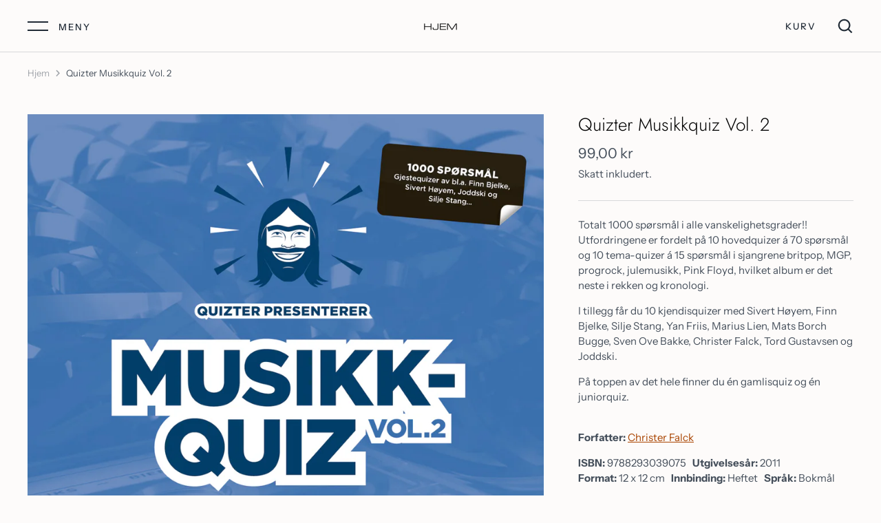

--- FILE ---
content_type: text/html; charset=utf-8
request_url: https://falckforlag.no/products/quizter-musikkquiz-vol-4
body_size: 18752
content:
<!doctype html>
<html class="no-js" lang="nb">
<head>
  <!-- Alchemy 3.1.7 -->
  <meta charset="utf-8" />

  <!--[if IE]><meta http-equiv='X-UA-Compatible' content='IE=edge,chrome=1' /><![endif]-->

  <title>
    Quizter Musikkquiz Vol. 2 &ndash; Falck Forlag AS
  </title>

  
  <meta name="description" content="Totalt 1000 spørsmål i alle vanskelighetsgrader!! Utfordringene er fordelt på 10 hovedquizer á 70 spørsmål og 10 tema-quizer á 15 spørsmål i sjangrene britpop, MGP, progrock, julemusikk, Pink Floyd, hvilket album er det neste i rekken og kronologi. I tillegg får du 10 kjendisquizer med Sivert Høyem, Finn Bjelke, Silje " />
  

  <link rel="canonical" href="https://falckforlag.no/products/quizter-musikkquiz-vol-4" />

  <meta name="viewport" content="width=device-width, initial-scale=1" />
  <meta name="theme-color" content="#ffffff">

  

  


<meta property="og:site_name" content="Falck Forlag AS">
<meta property="og:url" content="https://falckforlag.no/products/quizter-musikkquiz-vol-4">
<meta property="og:title" content="Quizter Musikkquiz Vol. 2">
<meta property="og:type" content="product">
<meta property="og:description" content="Totalt 1000 spørsmål i alle vanskelighetsgrader!! Utfordringene er fordelt på 10 hovedquizer á 70 spørsmål og 10 tema-quizer á 15 spørsmål i sjangrene britpop, MGP, progrock, julemusikk, Pink Floyd, hvilket album er det neste i rekken og kronologi. I tillegg får du 10 kjendisquizer med Sivert Høyem, Finn Bjelke, Silje ">

  <meta property="og:price:amount" content="99,00">
  <meta property="og:price:currency" content="NOK">

<meta property="og:image" content="http://falckforlag.no/cdn/shop/products/Musikkvol.2_ba2beee7-ff86-4548-8452-c87a679fb919_1200x1200.jpg?v=1607620785">
      <meta property="og:image:width" content="1400">
      <meta property="og:image:height" content="1400">
    
<meta property="og:image:secure_url" content="https://falckforlag.no/cdn/shop/products/Musikkvol.2_ba2beee7-ff86-4548-8452-c87a679fb919_1200x1200.jpg?v=1607620785">


<meta name="twitter:card" content="summary_large_image">
<meta name="twitter:title" content="Quizter Musikkquiz Vol. 2">
<meta name="twitter:description" content="Totalt 1000 spørsmål i alle vanskelighetsgrader!! Utfordringene er fordelt på 10 hovedquizer á 70 spørsmål og 10 tema-quizer á 15 spørsmål i sjangrene britpop, MGP, progrock, julemusikk, Pink Floyd, hvilket album er det neste i rekken og kronologi. I tillegg får du 10 kjendisquizer med Sivert Høyem, Finn Bjelke, Silje ">

  <link href="//falckforlag.no/cdn/shop/t/9/assets/styles.css?v=84844970113936728821759260518" rel="stylesheet" type="text/css" media="all" />

  <script>window.performance && window.performance.mark && window.performance.mark('shopify.content_for_header.start');</script><meta id="shopify-digital-wallet" name="shopify-digital-wallet" content="/51556810951/digital_wallets/dialog">
<meta name="shopify-checkout-api-token" content="5cb6358a6d24d0eae4052c9ca87e6470">
<meta id="in-context-paypal-metadata" data-shop-id="51556810951" data-venmo-supported="false" data-environment="production" data-locale="en_US" data-paypal-v4="true" data-currency="NOK">
<link rel="alternate" hreflang="x-default" href="https://falckforlag.no/products/quizter-musikkquiz-vol-4">
<link rel="alternate" hreflang="nb" href="https://falckforlag.no/products/quizter-musikkquiz-vol-4">
<link rel="alternate" hreflang="no" href="https://falckforlag.no/no/products/quizter-musikkquiz-vol-4">
<link rel="alternate" type="application/json+oembed" href="https://falckforlag.no/products/quizter-musikkquiz-vol-4.oembed">
<script async="async" src="/checkouts/internal/preloads.js?locale=nb-NO"></script>
<script id="shopify-features" type="application/json">{"accessToken":"5cb6358a6d24d0eae4052c9ca87e6470","betas":["rich-media-storefront-analytics"],"domain":"falckforlag.no","predictiveSearch":true,"shopId":51556810951,"locale":"nb"}</script>
<script>var Shopify = Shopify || {};
Shopify.shop = "falck-forlag.myshopify.com";
Shopify.locale = "nb";
Shopify.currency = {"active":"NOK","rate":"1.0"};
Shopify.country = "NO";
Shopify.theme = {"name":"Mons Custom","id":116248379591,"schema_name":"Alchemy","schema_version":"3.1.7","theme_store_id":657,"role":"main"};
Shopify.theme.handle = "null";
Shopify.theme.style = {"id":null,"handle":null};
Shopify.cdnHost = "falckforlag.no/cdn";
Shopify.routes = Shopify.routes || {};
Shopify.routes.root = "/";</script>
<script type="module">!function(o){(o.Shopify=o.Shopify||{}).modules=!0}(window);</script>
<script>!function(o){function n(){var o=[];function n(){o.push(Array.prototype.slice.apply(arguments))}return n.q=o,n}var t=o.Shopify=o.Shopify||{};t.loadFeatures=n(),t.autoloadFeatures=n()}(window);</script>
<script id="shop-js-analytics" type="application/json">{"pageType":"product"}</script>
<script defer="defer" async type="module" src="//falckforlag.no/cdn/shopifycloud/shop-js/modules/v2/client.init-shop-cart-sync_Cq55waMD.nb.esm.js"></script>
<script defer="defer" async type="module" src="//falckforlag.no/cdn/shopifycloud/shop-js/modules/v2/chunk.common_DIOnffBL.esm.js"></script>
<script defer="defer" async type="module" src="//falckforlag.no/cdn/shopifycloud/shop-js/modules/v2/chunk.modal_DOnzx6pZ.esm.js"></script>
<script type="module">
  await import("//falckforlag.no/cdn/shopifycloud/shop-js/modules/v2/client.init-shop-cart-sync_Cq55waMD.nb.esm.js");
await import("//falckforlag.no/cdn/shopifycloud/shop-js/modules/v2/chunk.common_DIOnffBL.esm.js");
await import("//falckforlag.no/cdn/shopifycloud/shop-js/modules/v2/chunk.modal_DOnzx6pZ.esm.js");

  window.Shopify.SignInWithShop?.initShopCartSync?.({"fedCMEnabled":true,"windoidEnabled":true});

</script>
<script id="__st">var __st={"a":51556810951,"offset":3600,"reqid":"b8cf79bb-6216-412c-97a7-ac04e8da0dd1-1769096594","pageurl":"falckforlag.no\/products\/quizter-musikkquiz-vol-4","u":"fb5b874313a3","p":"product","rtyp":"product","rid":6113148895431};</script>
<script>window.ShopifyPaypalV4VisibilityTracking = true;</script>
<script id="captcha-bootstrap">!function(){'use strict';const t='contact',e='account',n='new_comment',o=[[t,t],['blogs',n],['comments',n],[t,'customer']],c=[[e,'customer_login'],[e,'guest_login'],[e,'recover_customer_password'],[e,'create_customer']],r=t=>t.map((([t,e])=>`form[action*='/${t}']:not([data-nocaptcha='true']) input[name='form_type'][value='${e}']`)).join(','),a=t=>()=>t?[...document.querySelectorAll(t)].map((t=>t.form)):[];function s(){const t=[...o],e=r(t);return a(e)}const i='password',u='form_key',d=['recaptcha-v3-token','g-recaptcha-response','h-captcha-response',i],f=()=>{try{return window.sessionStorage}catch{return}},m='__shopify_v',_=t=>t.elements[u];function p(t,e,n=!1){try{const o=window.sessionStorage,c=JSON.parse(o.getItem(e)),{data:r}=function(t){const{data:e,action:n}=t;return t[m]||n?{data:e,action:n}:{data:t,action:n}}(c);for(const[e,n]of Object.entries(r))t.elements[e]&&(t.elements[e].value=n);n&&o.removeItem(e)}catch(o){console.error('form repopulation failed',{error:o})}}const l='form_type',E='cptcha';function T(t){t.dataset[E]=!0}const w=window,h=w.document,L='Shopify',v='ce_forms',y='captcha';let A=!1;((t,e)=>{const n=(g='f06e6c50-85a8-45c8-87d0-21a2b65856fe',I='https://cdn.shopify.com/shopifycloud/storefront-forms-hcaptcha/ce_storefront_forms_captcha_hcaptcha.v1.5.2.iife.js',D={infoText:'Beskyttet av hCaptcha',privacyText:'Personvern',termsText:'Vilkår'},(t,e,n)=>{const o=w[L][v],c=o.bindForm;if(c)return c(t,g,e,D).then(n);var r;o.q.push([[t,g,e,D],n]),r=I,A||(h.body.append(Object.assign(h.createElement('script'),{id:'captcha-provider',async:!0,src:r})),A=!0)});var g,I,D;w[L]=w[L]||{},w[L][v]=w[L][v]||{},w[L][v].q=[],w[L][y]=w[L][y]||{},w[L][y].protect=function(t,e){n(t,void 0,e),T(t)},Object.freeze(w[L][y]),function(t,e,n,w,h,L){const[v,y,A,g]=function(t,e,n){const i=e?o:[],u=t?c:[],d=[...i,...u],f=r(d),m=r(i),_=r(d.filter((([t,e])=>n.includes(e))));return[a(f),a(m),a(_),s()]}(w,h,L),I=t=>{const e=t.target;return e instanceof HTMLFormElement?e:e&&e.form},D=t=>v().includes(t);t.addEventListener('submit',(t=>{const e=I(t);if(!e)return;const n=D(e)&&!e.dataset.hcaptchaBound&&!e.dataset.recaptchaBound,o=_(e),c=g().includes(e)&&(!o||!o.value);(n||c)&&t.preventDefault(),c&&!n&&(function(t){try{if(!f())return;!function(t){const e=f();if(!e)return;const n=_(t);if(!n)return;const o=n.value;o&&e.removeItem(o)}(t);const e=Array.from(Array(32),(()=>Math.random().toString(36)[2])).join('');!function(t,e){_(t)||t.append(Object.assign(document.createElement('input'),{type:'hidden',name:u})),t.elements[u].value=e}(t,e),function(t,e){const n=f();if(!n)return;const o=[...t.querySelectorAll(`input[type='${i}']`)].map((({name:t})=>t)),c=[...d,...o],r={};for(const[a,s]of new FormData(t).entries())c.includes(a)||(r[a]=s);n.setItem(e,JSON.stringify({[m]:1,action:t.action,data:r}))}(t,e)}catch(e){console.error('failed to persist form',e)}}(e),e.submit())}));const S=(t,e)=>{t&&!t.dataset[E]&&(n(t,e.some((e=>e===t))),T(t))};for(const o of['focusin','change'])t.addEventListener(o,(t=>{const e=I(t);D(e)&&S(e,y())}));const B=e.get('form_key'),M=e.get(l),P=B&&M;t.addEventListener('DOMContentLoaded',(()=>{const t=y();if(P)for(const e of t)e.elements[l].value===M&&p(e,B);[...new Set([...A(),...v().filter((t=>'true'===t.dataset.shopifyCaptcha))])].forEach((e=>S(e,t)))}))}(h,new URLSearchParams(w.location.search),n,t,e,['guest_login'])})(!0,!0)}();</script>
<script integrity="sha256-4kQ18oKyAcykRKYeNunJcIwy7WH5gtpwJnB7kiuLZ1E=" data-source-attribution="shopify.loadfeatures" defer="defer" src="//falckforlag.no/cdn/shopifycloud/storefront/assets/storefront/load_feature-a0a9edcb.js" crossorigin="anonymous"></script>
<script data-source-attribution="shopify.dynamic_checkout.dynamic.init">var Shopify=Shopify||{};Shopify.PaymentButton=Shopify.PaymentButton||{isStorefrontPortableWallets:!0,init:function(){window.Shopify.PaymentButton.init=function(){};var t=document.createElement("script");t.src="https://falckforlag.no/cdn/shopifycloud/portable-wallets/latest/portable-wallets.nb.js",t.type="module",document.head.appendChild(t)}};
</script>
<script data-source-attribution="shopify.dynamic_checkout.buyer_consent">
  function portableWalletsHideBuyerConsent(e){var t=document.getElementById("shopify-buyer-consent"),n=document.getElementById("shopify-subscription-policy-button");t&&n&&(t.classList.add("hidden"),t.setAttribute("aria-hidden","true"),n.removeEventListener("click",e))}function portableWalletsShowBuyerConsent(e){var t=document.getElementById("shopify-buyer-consent"),n=document.getElementById("shopify-subscription-policy-button");t&&n&&(t.classList.remove("hidden"),t.removeAttribute("aria-hidden"),n.addEventListener("click",e))}window.Shopify?.PaymentButton&&(window.Shopify.PaymentButton.hideBuyerConsent=portableWalletsHideBuyerConsent,window.Shopify.PaymentButton.showBuyerConsent=portableWalletsShowBuyerConsent);
</script>
<script>
  function portableWalletsCleanup(e){e&&e.src&&console.error("Failed to load portable wallets script "+e.src);var t=document.querySelectorAll("shopify-accelerated-checkout .shopify-payment-button__skeleton, shopify-accelerated-checkout-cart .wallet-cart-button__skeleton"),e=document.getElementById("shopify-buyer-consent");for(let e=0;e<t.length;e++)t[e].remove();e&&e.remove()}function portableWalletsNotLoadedAsModule(e){e instanceof ErrorEvent&&"string"==typeof e.message&&e.message.includes("import.meta")&&"string"==typeof e.filename&&e.filename.includes("portable-wallets")&&(window.removeEventListener("error",portableWalletsNotLoadedAsModule),window.Shopify.PaymentButton.failedToLoad=e,"loading"===document.readyState?document.addEventListener("DOMContentLoaded",window.Shopify.PaymentButton.init):window.Shopify.PaymentButton.init())}window.addEventListener("error",portableWalletsNotLoadedAsModule);
</script>

<script type="module" src="https://falckforlag.no/cdn/shopifycloud/portable-wallets/latest/portable-wallets.nb.js" onError="portableWalletsCleanup(this)" crossorigin="anonymous"></script>
<script nomodule>
  document.addEventListener("DOMContentLoaded", portableWalletsCleanup);
</script>

<link id="shopify-accelerated-checkout-styles" rel="stylesheet" media="screen" href="https://falckforlag.no/cdn/shopifycloud/portable-wallets/latest/accelerated-checkout-backwards-compat.css" crossorigin="anonymous">
<style id="shopify-accelerated-checkout-cart">
        #shopify-buyer-consent {
  margin-top: 1em;
  display: inline-block;
  width: 100%;
}

#shopify-buyer-consent.hidden {
  display: none;
}

#shopify-subscription-policy-button {
  background: none;
  border: none;
  padding: 0;
  text-decoration: underline;
  font-size: inherit;
  cursor: pointer;
}

#shopify-subscription-policy-button::before {
  box-shadow: none;
}

      </style>
<script id="sections-script" data-sections="product-recommendations" defer="defer" src="//falckforlag.no/cdn/shop/t/9/compiled_assets/scripts.js?v=1043"></script>
<script>window.performance && window.performance.mark && window.performance.mark('shopify.content_for_header.end');</script>

  <script>
    document.documentElement.className = document.documentElement.className.replace('no-js', '');
    window.theme = window.theme || {};
    theme.money_format = "{{amount_with_comma_separator}} kr";
    theme.money_container = '.theme-money';
    window.lazySizesConfig = window.lazySizesConfig || {
      expFactor: 2.0
    };
    theme.strings = {
      previous: "Forrige",
      next: "Neste",
      close: "Lukk",
      addressError: "Adresse error",
      addressNoResults: "Adresse ingen ",
      addressQueryLimit: "Du har nådd Google API bruks-grensen. Oppgrader til Premium Plan.",
      authError: "Det oppstod et problem med å godkjenne din Google Kart API nøkkel.",
      priceNonExistent: "Utilgjengelig",
      buttonDefault: "Legg i handlekurv",
      buttonNoStock: "UTGÅTT",
      buttonNoVariant: "Utilgjengelig",
      products_product_unit_price_separator: "\/",
      productsListingFrom: "Fra",
      searchSeeAll: "Se alle resultater",
      cartTermsConfirmation: "Du må godkjenne med personvern og retningslinjene for å fortsette.",
      addingToCart: "Legg til",
      addedToCart: "Lagt til i handlekurven"
    };
    theme.routes = {
      search_url: '/search',
      cart_add_url: '/cart/add'
    };
    theme.enableOverlapTransition = true;
    theme.productImageAlign = true;
    theme.setHeaderOverlapClass = function(){
      if(window.scrollY < this.offsetHeight) {
        document.getElementsByTagName('body')[0].classList.add('header-overlapping');
      } else {
        document.getElementsByTagName('body')[0].classList.remove('header-overlapping');
      }
    }
    theme.checkForBannerBehindHeader = function(){
      var elBanner = document.querySelector('.banner-under-header');
      window.removeEventListener('load', theme.setHeaderOverlapClass);
      window.removeEventListener('scroll', theme.setHeaderOverlapClass);
      if(elBanner) {
        document.getElementsByTagName('body')[0].classList.add('has-banner');
        window.addEventListener('load', theme.setHeaderOverlapClass.bind(elBanner));
        window.addEventListener('scroll', theme.setHeaderOverlapClass.bind(elBanner));
        theme.setHeaderOverlapClass.bind(elBanner)();
      } else {
        document.getElementsByTagName('body')[0].classList.remove('has-banner');
        document.getElementsByTagName('body')[0].classList.remove('header-overlapping');
      }
    }
    theme.enableTransitionIn = true;
    
    // Reveal elements when in, or above, the viewport
    theme.checkForRevealElementsVerticalOffset = 50;
    theme.checkForRevealElementsStepDelay = 100;
    theme.checkForRevealElements = function(instant){
      var revealClass = instant === true ? 'reveal-candidate--reveal reveal-candidate--reveal-instant' : 'reveal-candidate--reveal';
      var elsNowOnScreen = Array.prototype.filter.call(document.querySelectorAll('.reveal-candidate:not(.reveal-candidate--reveal)'), function(el){
        var elTop = el.getBoundingClientRect().top + document.body.scrollTop;
        var windowScrollTop = window.scrollY;
        if(elTop < windowScrollTop + window.innerHeight - theme.checkForRevealElementsVerticalOffset) {
          // if off top of screen, reveal immediately
          if(elTop + el.offsetWidth < windowScrollTop) {
            revealClass.split(' ').map(function(cl) { el.classList.add(cl) });
          } else {
            // otherwise return true to reveal in step
            return true;
          }
        }
        return false;
      });
      Array.prototype.forEach.call(elsNowOnScreen, function(el, index){
        if(index > 0 && instant !== true) {
          (revealClass + ' reveal-candidate--reveal-delay').split(' ').map(function(cl) { el.classList.add(cl) });
          setTimeout((function(){
            this.classList.remove('reveal-candidate--reveal-delay');
          }).bind(el), theme.checkForRevealElementsStepDelay * index);
        } else {
          revealClass.split(' ').map(function(cl) { el.classList.add(cl) });
        }
      });
    }
    
  </script>
 
<!-- "snippets/pagefly-header.liquid" was not rendered, the associated app was uninstalled -->
 <!--Gem_Page_Header_Script-->
<!-- "snippets/gem-app-header-scripts.liquid" was not rendered, the associated app was uninstalled -->
<!--End_Gem_Page_Header_Script-->
<link href="https://monorail-edge.shopifysvc.com" rel="dns-prefetch">
<script>(function(){if ("sendBeacon" in navigator && "performance" in window) {try {var session_token_from_headers = performance.getEntriesByType('navigation')[0].serverTiming.find(x => x.name == '_s').description;} catch {var session_token_from_headers = undefined;}var session_cookie_matches = document.cookie.match(/_shopify_s=([^;]*)/);var session_token_from_cookie = session_cookie_matches && session_cookie_matches.length === 2 ? session_cookie_matches[1] : "";var session_token = session_token_from_headers || session_token_from_cookie || "";function handle_abandonment_event(e) {var entries = performance.getEntries().filter(function(entry) {return /monorail-edge.shopifysvc.com/.test(entry.name);});if (!window.abandonment_tracked && entries.length === 0) {window.abandonment_tracked = true;var currentMs = Date.now();var navigation_start = performance.timing.navigationStart;var payload = {shop_id: 51556810951,url: window.location.href,navigation_start,duration: currentMs - navigation_start,session_token,page_type: "product"};window.navigator.sendBeacon("https://monorail-edge.shopifysvc.com/v1/produce", JSON.stringify({schema_id: "online_store_buyer_site_abandonment/1.1",payload: payload,metadata: {event_created_at_ms: currentMs,event_sent_at_ms: currentMs}}));}}window.addEventListener('pagehide', handle_abandonment_event);}}());</script>
<script id="web-pixels-manager-setup">(function e(e,d,r,n,o){if(void 0===o&&(o={}),!Boolean(null===(a=null===(i=window.Shopify)||void 0===i?void 0:i.analytics)||void 0===a?void 0:a.replayQueue)){var i,a;window.Shopify=window.Shopify||{};var t=window.Shopify;t.analytics=t.analytics||{};var s=t.analytics;s.replayQueue=[],s.publish=function(e,d,r){return s.replayQueue.push([e,d,r]),!0};try{self.performance.mark("wpm:start")}catch(e){}var l=function(){var e={modern:/Edge?\/(1{2}[4-9]|1[2-9]\d|[2-9]\d{2}|\d{4,})\.\d+(\.\d+|)|Firefox\/(1{2}[4-9]|1[2-9]\d|[2-9]\d{2}|\d{4,})\.\d+(\.\d+|)|Chrom(ium|e)\/(9{2}|\d{3,})\.\d+(\.\d+|)|(Maci|X1{2}).+ Version\/(15\.\d+|(1[6-9]|[2-9]\d|\d{3,})\.\d+)([,.]\d+|)( \(\w+\)|)( Mobile\/\w+|) Safari\/|Chrome.+OPR\/(9{2}|\d{3,})\.\d+\.\d+|(CPU[ +]OS|iPhone[ +]OS|CPU[ +]iPhone|CPU IPhone OS|CPU iPad OS)[ +]+(15[._]\d+|(1[6-9]|[2-9]\d|\d{3,})[._]\d+)([._]\d+|)|Android:?[ /-](13[3-9]|1[4-9]\d|[2-9]\d{2}|\d{4,})(\.\d+|)(\.\d+|)|Android.+Firefox\/(13[5-9]|1[4-9]\d|[2-9]\d{2}|\d{4,})\.\d+(\.\d+|)|Android.+Chrom(ium|e)\/(13[3-9]|1[4-9]\d|[2-9]\d{2}|\d{4,})\.\d+(\.\d+|)|SamsungBrowser\/([2-9]\d|\d{3,})\.\d+/,legacy:/Edge?\/(1[6-9]|[2-9]\d|\d{3,})\.\d+(\.\d+|)|Firefox\/(5[4-9]|[6-9]\d|\d{3,})\.\d+(\.\d+|)|Chrom(ium|e)\/(5[1-9]|[6-9]\d|\d{3,})\.\d+(\.\d+|)([\d.]+$|.*Safari\/(?![\d.]+ Edge\/[\d.]+$))|(Maci|X1{2}).+ Version\/(10\.\d+|(1[1-9]|[2-9]\d|\d{3,})\.\d+)([,.]\d+|)( \(\w+\)|)( Mobile\/\w+|) Safari\/|Chrome.+OPR\/(3[89]|[4-9]\d|\d{3,})\.\d+\.\d+|(CPU[ +]OS|iPhone[ +]OS|CPU[ +]iPhone|CPU IPhone OS|CPU iPad OS)[ +]+(10[._]\d+|(1[1-9]|[2-9]\d|\d{3,})[._]\d+)([._]\d+|)|Android:?[ /-](13[3-9]|1[4-9]\d|[2-9]\d{2}|\d{4,})(\.\d+|)(\.\d+|)|Mobile Safari.+OPR\/([89]\d|\d{3,})\.\d+\.\d+|Android.+Firefox\/(13[5-9]|1[4-9]\d|[2-9]\d{2}|\d{4,})\.\d+(\.\d+|)|Android.+Chrom(ium|e)\/(13[3-9]|1[4-9]\d|[2-9]\d{2}|\d{4,})\.\d+(\.\d+|)|Android.+(UC? ?Browser|UCWEB|U3)[ /]?(15\.([5-9]|\d{2,})|(1[6-9]|[2-9]\d|\d{3,})\.\d+)\.\d+|SamsungBrowser\/(5\.\d+|([6-9]|\d{2,})\.\d+)|Android.+MQ{2}Browser\/(14(\.(9|\d{2,})|)|(1[5-9]|[2-9]\d|\d{3,})(\.\d+|))(\.\d+|)|K[Aa][Ii]OS\/(3\.\d+|([4-9]|\d{2,})\.\d+)(\.\d+|)/},d=e.modern,r=e.legacy,n=navigator.userAgent;return n.match(d)?"modern":n.match(r)?"legacy":"unknown"}(),u="modern"===l?"modern":"legacy",c=(null!=n?n:{modern:"",legacy:""})[u],f=function(e){return[e.baseUrl,"/wpm","/b",e.hashVersion,"modern"===e.buildTarget?"m":"l",".js"].join("")}({baseUrl:d,hashVersion:r,buildTarget:u}),m=function(e){var d=e.version,r=e.bundleTarget,n=e.surface,o=e.pageUrl,i=e.monorailEndpoint;return{emit:function(e){var a=e.status,t=e.errorMsg,s=(new Date).getTime(),l=JSON.stringify({metadata:{event_sent_at_ms:s},events:[{schema_id:"web_pixels_manager_load/3.1",payload:{version:d,bundle_target:r,page_url:o,status:a,surface:n,error_msg:t},metadata:{event_created_at_ms:s}}]});if(!i)return console&&console.warn&&console.warn("[Web Pixels Manager] No Monorail endpoint provided, skipping logging."),!1;try{return self.navigator.sendBeacon.bind(self.navigator)(i,l)}catch(e){}var u=new XMLHttpRequest;try{return u.open("POST",i,!0),u.setRequestHeader("Content-Type","text/plain"),u.send(l),!0}catch(e){return console&&console.warn&&console.warn("[Web Pixels Manager] Got an unhandled error while logging to Monorail."),!1}}}}({version:r,bundleTarget:l,surface:e.surface,pageUrl:self.location.href,monorailEndpoint:e.monorailEndpoint});try{o.browserTarget=l,function(e){var d=e.src,r=e.async,n=void 0===r||r,o=e.onload,i=e.onerror,a=e.sri,t=e.scriptDataAttributes,s=void 0===t?{}:t,l=document.createElement("script"),u=document.querySelector("head"),c=document.querySelector("body");if(l.async=n,l.src=d,a&&(l.integrity=a,l.crossOrigin="anonymous"),s)for(var f in s)if(Object.prototype.hasOwnProperty.call(s,f))try{l.dataset[f]=s[f]}catch(e){}if(o&&l.addEventListener("load",o),i&&l.addEventListener("error",i),u)u.appendChild(l);else{if(!c)throw new Error("Did not find a head or body element to append the script");c.appendChild(l)}}({src:f,async:!0,onload:function(){if(!function(){var e,d;return Boolean(null===(d=null===(e=window.Shopify)||void 0===e?void 0:e.analytics)||void 0===d?void 0:d.initialized)}()){var d=window.webPixelsManager.init(e)||void 0;if(d){var r=window.Shopify.analytics;r.replayQueue.forEach((function(e){var r=e[0],n=e[1],o=e[2];d.publishCustomEvent(r,n,o)})),r.replayQueue=[],r.publish=d.publishCustomEvent,r.visitor=d.visitor,r.initialized=!0}}},onerror:function(){return m.emit({status:"failed",errorMsg:"".concat(f," has failed to load")})},sri:function(e){var d=/^sha384-[A-Za-z0-9+/=]+$/;return"string"==typeof e&&d.test(e)}(c)?c:"",scriptDataAttributes:o}),m.emit({status:"loading"})}catch(e){m.emit({status:"failed",errorMsg:(null==e?void 0:e.message)||"Unknown error"})}}})({shopId: 51556810951,storefrontBaseUrl: "https://falckforlag.no",extensionsBaseUrl: "https://extensions.shopifycdn.com/cdn/shopifycloud/web-pixels-manager",monorailEndpoint: "https://monorail-edge.shopifysvc.com/unstable/produce_batch",surface: "storefront-renderer",enabledBetaFlags: ["2dca8a86"],webPixelsConfigList: [{"id":"shopify-app-pixel","configuration":"{}","eventPayloadVersion":"v1","runtimeContext":"STRICT","scriptVersion":"0450","apiClientId":"shopify-pixel","type":"APP","privacyPurposes":["ANALYTICS","MARKETING"]},{"id":"shopify-custom-pixel","eventPayloadVersion":"v1","runtimeContext":"LAX","scriptVersion":"0450","apiClientId":"shopify-pixel","type":"CUSTOM","privacyPurposes":["ANALYTICS","MARKETING"]}],isMerchantRequest: false,initData: {"shop":{"name":"Falck Forlag AS","paymentSettings":{"currencyCode":"NOK"},"myshopifyDomain":"falck-forlag.myshopify.com","countryCode":"NO","storefrontUrl":"https:\/\/falckforlag.no"},"customer":null,"cart":null,"checkout":null,"productVariants":[{"price":{"amount":99.0,"currencyCode":"NOK"},"product":{"title":"Quizter Musikkquiz Vol. 2","vendor":"Falck Records","id":"6113148895431","untranslatedTitle":"Quizter Musikkquiz Vol. 2","url":"\/products\/quizter-musikkquiz-vol-4","type":"BOK"},"id":"37730960212167","image":{"src":"\/\/falckforlag.no\/cdn\/shop\/products\/Musikkvol.2_ba2beee7-ff86-4548-8452-c87a679fb919.jpg?v=1607620785"},"sku":"ISBN 9788293039075","title":"Default Title","untranslatedTitle":"Default Title"}],"purchasingCompany":null},},"https://falckforlag.no/cdn","fcfee988w5aeb613cpc8e4bc33m6693e112",{"modern":"","legacy":""},{"shopId":"51556810951","storefrontBaseUrl":"https:\/\/falckforlag.no","extensionBaseUrl":"https:\/\/extensions.shopifycdn.com\/cdn\/shopifycloud\/web-pixels-manager","surface":"storefront-renderer","enabledBetaFlags":"[\"2dca8a86\"]","isMerchantRequest":"false","hashVersion":"fcfee988w5aeb613cpc8e4bc33m6693e112","publish":"custom","events":"[[\"page_viewed\",{}],[\"product_viewed\",{\"productVariant\":{\"price\":{\"amount\":99.0,\"currencyCode\":\"NOK\"},\"product\":{\"title\":\"Quizter Musikkquiz Vol. 2\",\"vendor\":\"Falck Records\",\"id\":\"6113148895431\",\"untranslatedTitle\":\"Quizter Musikkquiz Vol. 2\",\"url\":\"\/products\/quizter-musikkquiz-vol-4\",\"type\":\"BOK\"},\"id\":\"37730960212167\",\"image\":{\"src\":\"\/\/falckforlag.no\/cdn\/shop\/products\/Musikkvol.2_ba2beee7-ff86-4548-8452-c87a679fb919.jpg?v=1607620785\"},\"sku\":\"ISBN 9788293039075\",\"title\":\"Default Title\",\"untranslatedTitle\":\"Default Title\"}}]]"});</script><script>
  window.ShopifyAnalytics = window.ShopifyAnalytics || {};
  window.ShopifyAnalytics.meta = window.ShopifyAnalytics.meta || {};
  window.ShopifyAnalytics.meta.currency = 'NOK';
  var meta = {"product":{"id":6113148895431,"gid":"gid:\/\/shopify\/Product\/6113148895431","vendor":"Falck Records","type":"BOK","handle":"quizter-musikkquiz-vol-4","variants":[{"id":37730960212167,"price":9900,"name":"Quizter Musikkquiz Vol. 2","public_title":null,"sku":"ISBN 9788293039075"}],"remote":false},"page":{"pageType":"product","resourceType":"product","resourceId":6113148895431,"requestId":"b8cf79bb-6216-412c-97a7-ac04e8da0dd1-1769096594"}};
  for (var attr in meta) {
    window.ShopifyAnalytics.meta[attr] = meta[attr];
  }
</script>
<script class="analytics">
  (function () {
    var customDocumentWrite = function(content) {
      var jquery = null;

      if (window.jQuery) {
        jquery = window.jQuery;
      } else if (window.Checkout && window.Checkout.$) {
        jquery = window.Checkout.$;
      }

      if (jquery) {
        jquery('body').append(content);
      }
    };

    var hasLoggedConversion = function(token) {
      if (token) {
        return document.cookie.indexOf('loggedConversion=' + token) !== -1;
      }
      return false;
    }

    var setCookieIfConversion = function(token) {
      if (token) {
        var twoMonthsFromNow = new Date(Date.now());
        twoMonthsFromNow.setMonth(twoMonthsFromNow.getMonth() + 2);

        document.cookie = 'loggedConversion=' + token + '; expires=' + twoMonthsFromNow;
      }
    }

    var trekkie = window.ShopifyAnalytics.lib = window.trekkie = window.trekkie || [];
    if (trekkie.integrations) {
      return;
    }
    trekkie.methods = [
      'identify',
      'page',
      'ready',
      'track',
      'trackForm',
      'trackLink'
    ];
    trekkie.factory = function(method) {
      return function() {
        var args = Array.prototype.slice.call(arguments);
        args.unshift(method);
        trekkie.push(args);
        return trekkie;
      };
    };
    for (var i = 0; i < trekkie.methods.length; i++) {
      var key = trekkie.methods[i];
      trekkie[key] = trekkie.factory(key);
    }
    trekkie.load = function(config) {
      trekkie.config = config || {};
      trekkie.config.initialDocumentCookie = document.cookie;
      var first = document.getElementsByTagName('script')[0];
      var script = document.createElement('script');
      script.type = 'text/javascript';
      script.onerror = function(e) {
        var scriptFallback = document.createElement('script');
        scriptFallback.type = 'text/javascript';
        scriptFallback.onerror = function(error) {
                var Monorail = {
      produce: function produce(monorailDomain, schemaId, payload) {
        var currentMs = new Date().getTime();
        var event = {
          schema_id: schemaId,
          payload: payload,
          metadata: {
            event_created_at_ms: currentMs,
            event_sent_at_ms: currentMs
          }
        };
        return Monorail.sendRequest("https://" + monorailDomain + "/v1/produce", JSON.stringify(event));
      },
      sendRequest: function sendRequest(endpointUrl, payload) {
        // Try the sendBeacon API
        if (window && window.navigator && typeof window.navigator.sendBeacon === 'function' && typeof window.Blob === 'function' && !Monorail.isIos12()) {
          var blobData = new window.Blob([payload], {
            type: 'text/plain'
          });

          if (window.navigator.sendBeacon(endpointUrl, blobData)) {
            return true;
          } // sendBeacon was not successful

        } // XHR beacon

        var xhr = new XMLHttpRequest();

        try {
          xhr.open('POST', endpointUrl);
          xhr.setRequestHeader('Content-Type', 'text/plain');
          xhr.send(payload);
        } catch (e) {
          console.log(e);
        }

        return false;
      },
      isIos12: function isIos12() {
        return window.navigator.userAgent.lastIndexOf('iPhone; CPU iPhone OS 12_') !== -1 || window.navigator.userAgent.lastIndexOf('iPad; CPU OS 12_') !== -1;
      }
    };
    Monorail.produce('monorail-edge.shopifysvc.com',
      'trekkie_storefront_load_errors/1.1',
      {shop_id: 51556810951,
      theme_id: 116248379591,
      app_name: "storefront",
      context_url: window.location.href,
      source_url: "//falckforlag.no/cdn/s/trekkie.storefront.1bbfab421998800ff09850b62e84b8915387986d.min.js"});

        };
        scriptFallback.async = true;
        scriptFallback.src = '//falckforlag.no/cdn/s/trekkie.storefront.1bbfab421998800ff09850b62e84b8915387986d.min.js';
        first.parentNode.insertBefore(scriptFallback, first);
      };
      script.async = true;
      script.src = '//falckforlag.no/cdn/s/trekkie.storefront.1bbfab421998800ff09850b62e84b8915387986d.min.js';
      first.parentNode.insertBefore(script, first);
    };
    trekkie.load(
      {"Trekkie":{"appName":"storefront","development":false,"defaultAttributes":{"shopId":51556810951,"isMerchantRequest":null,"themeId":116248379591,"themeCityHash":"10332467373404459792","contentLanguage":"nb","currency":"NOK","eventMetadataId":"6045c79a-34a7-4060-884d-4f830e409aaa"},"isServerSideCookieWritingEnabled":true,"monorailRegion":"shop_domain","enabledBetaFlags":["65f19447"]},"Session Attribution":{},"S2S":{"facebookCapiEnabled":true,"source":"trekkie-storefront-renderer","apiClientId":580111}}
    );

    var loaded = false;
    trekkie.ready(function() {
      if (loaded) return;
      loaded = true;

      window.ShopifyAnalytics.lib = window.trekkie;

      var originalDocumentWrite = document.write;
      document.write = customDocumentWrite;
      try { window.ShopifyAnalytics.merchantGoogleAnalytics.call(this); } catch(error) {};
      document.write = originalDocumentWrite;

      window.ShopifyAnalytics.lib.page(null,{"pageType":"product","resourceType":"product","resourceId":6113148895431,"requestId":"b8cf79bb-6216-412c-97a7-ac04e8da0dd1-1769096594","shopifyEmitted":true});

      var match = window.location.pathname.match(/checkouts\/(.+)\/(thank_you|post_purchase)/)
      var token = match? match[1]: undefined;
      if (!hasLoggedConversion(token)) {
        setCookieIfConversion(token);
        window.ShopifyAnalytics.lib.track("Viewed Product",{"currency":"NOK","variantId":37730960212167,"productId":6113148895431,"productGid":"gid:\/\/shopify\/Product\/6113148895431","name":"Quizter Musikkquiz Vol. 2","price":"99.00","sku":"ISBN 9788293039075","brand":"Falck Records","variant":null,"category":"BOK","nonInteraction":true,"remote":false},undefined,undefined,{"shopifyEmitted":true});
      window.ShopifyAnalytics.lib.track("monorail:\/\/trekkie_storefront_viewed_product\/1.1",{"currency":"NOK","variantId":37730960212167,"productId":6113148895431,"productGid":"gid:\/\/shopify\/Product\/6113148895431","name":"Quizter Musikkquiz Vol. 2","price":"99.00","sku":"ISBN 9788293039075","brand":"Falck Records","variant":null,"category":"BOK","nonInteraction":true,"remote":false,"referer":"https:\/\/falckforlag.no\/products\/quizter-musikkquiz-vol-4"});
      }
    });


        var eventsListenerScript = document.createElement('script');
        eventsListenerScript.async = true;
        eventsListenerScript.src = "//falckforlag.no/cdn/shopifycloud/storefront/assets/shop_events_listener-3da45d37.js";
        document.getElementsByTagName('head')[0].appendChild(eventsListenerScript);

})();</script>
<script
  defer
  src="https://falckforlag.no/cdn/shopifycloud/perf-kit/shopify-perf-kit-3.0.4.min.js"
  data-application="storefront-renderer"
  data-shop-id="51556810951"
  data-render-region="gcp-us-central1"
  data-page-type="product"
  data-theme-instance-id="116248379591"
  data-theme-name="Alchemy"
  data-theme-version="3.1.7"
  data-monorail-region="shop_domain"
  data-resource-timing-sampling-rate="10"
  data-shs="true"
  data-shs-beacon="true"
  data-shs-export-with-fetch="true"
  data-shs-logs-sample-rate="1"
  data-shs-beacon-endpoint="https://falckforlag.no/api/collect"
></script>
</head> 

<body id="quizter-musikkquiz-vol-2" class="template-product" >
  <a class="skip-link visually-hidden" href="#main">Fortsett til siden</a>

  <div id="shopify-section-announcement" class="shopify-section">
</div>

  <div id="shopify-section-header" class="shopify-section shopify-section--header"><style data-shopify>
.pageheader .logo { max-width: 50px }.scrolled-down .pageheader .logo { max-width: 38px }.has-banner .banner-image-container .feature-page-title { margin-top: 11px }
    .banner-under-header .banner-image.flexible-height .overlay .innest { padding-top: 11px }
    @media (min-width: 768px) {
      .banner-under-header .banner-image.fixed-height .overlay .innest { padding-top: 11px }
    }.shopify-section--header {
    position: -webkit-sticky;
    position: sticky;
  }</style>
<div data-section-type="header">
  <div id="main-menu">
    <div class="main-menu-inner">
      <div class="main-menu-upper">
        <a class="main-menu-toggle" href="#" aria-controls="main-menu"><svg fill="currentColor" height="24" viewBox="0 0 24 24" width="24" xmlns="http://www.w3.org/2000/svg">
  <title>Close</title>
  <path d="M19 6.41L17.59 5 12 10.59 6.41 5 5 6.41 10.59 12 5 17.59 6.41 19 12 13.41 17.59 19 19 17.59 13.41 12z"/>
</svg></a>
      </div>
      <div class="main-menu-panel-wrapper">
        <div class="main-menu-panel" id="main-menu-panel">
          <ul class="main-menu-links" role="navigation" aria-label="Primær"><li class="main-menu-list-item">
                <a class="main-menu-link" href="/pages/forlaget" >Om oss</a></li><li class="main-menu-list-item">
                <a class="main-menu-link" href="/collections/boker" >Bøker</a></li><li class="main-menu-list-item">
                <a class="main-menu-link" href="/collections/musikk" >Musikk</a></li><li class="main-menu-list-item">
                <a class="main-menu-link" href="/collections/utgatte-varer" >Utgåtte varer</a></li>
              
                <li class="main-menu-account-link main-menu-list-item"><a class="main-menu-link" href="https://shopify.com/51556810951/account?locale=nb&region_country=NO">Konto</a></li>
              
            
          </ul>

          
            <div class="main-menu-section store-localization">
              <form method="post" action="/localization" id="localization_form_header" accept-charset="UTF-8" class="selectors-form" enctype="multipart/form-data"><input type="hidden" name="form_type" value="localization" /><input type="hidden" name="utf8" value="✓" /><input type="hidden" name="_method" value="put" /><input type="hidden" name="return_to" value="/products/quizter-musikkquiz-vol-4" /><div class="selectors-form__item">
      <h2 class="visually-hidden" id="lang-heading-header">
        Språk
      </h2>

      <div class="disclosure" data-disclosure-locale>
        <button type="button" class="disclosure__toggle" aria-expanded="false" aria-controls="lang-list-header" aria-describedby="lang-heading-header" data-disclosure-toggle>
          Norsk (bokmål)
          <span class="disclosure__toggle-arrow" role="presentation"><svg height="24" viewBox="0 0 24 24" width="24" xmlns="http://www.w3.org/2000/svg">
  <title>Down</title>
  <path fill="currentColor" d="M7.41 7.84L12 12.42l4.59-4.58L18 9.25l-6 6-6-6z"/><path d="M0-.75h24v24H0z" fill="none"/>
</svg></span>
        </button>
        <ul id="lang-list-header" class="disclosure-list" data-disclosure-list>
          
            <li class="disclosure-list__item disclosure-list__item--current">
              <a class="disclosure-list__option" href="#" lang="nb" aria-current="true" data-value="nb" data-disclosure-option>
                Norsk (bokmål)
              </a>
            </li>
            <li class="disclosure-list__item ">
              <a class="disclosure-list__option" href="#" lang="no"  data-value="no" data-disclosure-option>
                norsk
              </a>
            </li></ul>
        <input type="hidden" name="locale_code" id="LocaleSelector-header" value="nb" data-disclosure-input/>
      </div>
    </div></form>
            </div>
          

          

          <div class="main-menu-section main-menu-section--socials">
            

  <div class="social-links ">
    <ul class="social-links__list">
      
      
        <li><a aria-label="Facebook" class="facebook" target="_blank" href="https://www.facebook.com/falckforlag/"><svg width="48px" height="48px" viewBox="0 0 48 48" version="1.1" xmlns="http://www.w3.org/2000/svg" xmlns:xlink="http://www.w3.org/1999/xlink">
    <title>Facebook</title>
    <defs></defs>
    <g stroke="none" stroke-width="1" fill="none" fill-rule="evenodd">
        <g transform="translate(-325.000000, -295.000000)">
            <path d="M350.638355,343 L327.649232,343 C326.185673,343 325,341.813592 325,340.350603 L325,297.649211 C325,296.18585 326.185859,295 327.649232,295 L370.350955,295 C371.813955,295 373,296.18585 373,297.649211 L373,340.350603 C373,341.813778 371.813769,343 370.350955,343 L358.119305,343 L358.119305,324.411755 L364.358521,324.411755 L365.292755,317.167586 L358.119305,317.167586 L358.119305,312.542641 C358.119305,310.445287 358.701712,309.01601 361.70929,309.01601 L365.545311,309.014333 L365.545311,302.535091 C364.881886,302.446808 362.604784,302.24957 359.955552,302.24957 C354.424834,302.24957 350.638355,305.625526 350.638355,311.825209 L350.638355,317.167586 L344.383122,317.167586 L344.383122,324.411755 L350.638355,324.411755 L350.638355,343 L350.638355,343 Z" fill="currentColor"></path>
        </g>
        <g transform="translate(-1417.000000, -472.000000)"></g>
    </g>
</svg></a></li>
      
      
      
      
      

      
        <li>
          <a aria-label="" class="social-custom" target="_blank" href="https://www.facebook.com/CC-Records-270202926419451">
            <img src="//falckforlag.no/cdn/shopifycloud/storefront/assets/no-image-50-e6fb86f4_x32.gif" />
          </a>
        </li>
      
    </ul>
  </div>


          </div>
        </div></div>
    </div>
  </div>

  <div id="pageheader" class="pageheader"><header class="pageheader__contents pageheader__contents--sticky pageheader__contents--overlap">
      <div class="pageheader__layout">
        <div class="header-left">
          <a href="#" class="main-menu-toggle" aria-controls="main-menu">
            <span class="main-menu-icon"><span></span></span>
            <span class="main-menu-toggle__text">Meny</span>
          </a>
        </div>

        <div class="logo logo--image" itemscope itemtype="http://schema.org/Organization">
          <meta itemprop="name" content="Falck Forlag AS"><a href="/" class="logo__image has-contrast-image" itemprop="url">
            <img src="//falckforlag.no/cdn/shop/files/hjem_100x.png?v=1613746350" alt="" itemprop="logo" /><img class="logo__contrast-image" src="//falckforlag.no/cdn/shop/files/hjem-hvit_100x.png?v=1613746350" alt="" itemprop="logo" /></a><a class="logo__text hidden" href="/" itemprop="url">Falck Forlag AS</a></div>

        <div class="header-items">
          <span class="header-items__item header-items__cart-link">
            <a href="/cart">
              <span class="cart-link--text">Kurv</span>
              <span class="cart-link--icon">
<svg width="24px" height="24px" viewBox="0 -2 37 35" version="1.1" xmlns="http://www.w3.org/2000/svg" xmlns:xlink="http://www.w3.org/1999/xlink">
  <g transform="translate(0.500000, 0.500000)" stroke="none" fill="currentColor" fill-rule="nonzero">
    <path d="M0.2,11 L9.5,29 L26.4,29 L35.7,11 L0.2,11 Z M24.5,26 L11.5,26 L4.8,14 L31.2,14 L24.5,26 L24.5,26 Z M18.5,3 C22.7,3 25.5,6.3 25.5,8.5 L28.5,8.5 C28.5,4.5 24.2,0 18.5,0 C12.8,0 8.5,4.5 8.5,8.5 L11.5,8.5 C11.5,6.3 14.3,3 18.5,3 Z"></path>
  </g>
</svg>
</span>
              
            </a>
          </span>
          <span class="header-items__item header-items__search-link">
            <a href="/search" class="header-search-toggle" aria-label=""Søk""><svg width="24px" height="24px" viewBox="-2 -2 34 34" version="1.1" xmlns="http://www.w3.org/2000/svg" xmlns:xlink="http://www.w3.org/1999/xlink">
  <title>Search</title>
  <g stroke="none" fill="currentColor" fill-rule="nonzero">
    <path d="M29.6,27.4 L22.9,20.7 C24.6,18.6 25.6,15.9 25.6,13 C25.6,6.1 20,0.5 13.1,0.5 C6.2,0.5 0.5,6.1 0.5,13 C0.5,19.9 6.1,25.5 13,25.5 C15.9,25.5 18.6,24.5 20.7,22.8 L27.4,29.5 L29.6,27.4 Z M3.5,13 C3.5,7.8 7.8,3.5 13,3.5 C18.2,3.5 22.5,7.8 22.5,13 C22.5,18.2 18.2,22.5 13,22.5 C7.8,22.5 3.5,18.2 3.5,13 Z"></path>
  </g>
</svg>
</a>
          </span>
        </div>
      </div>
    </header>
  </div>

  <div class="header-search">
    <a href="#" class="header-search-toggle" aria-label=""Lukk""><svg width="30" height="30" viewBox="0 0 30 30" fill="none" xmlns="http://www.w3.org/2000/svg">
  <line x1="8" y1="13.8499" x2="23" y2="13.8499" stroke="currentColor" stroke-width="2"/>
  <line x1="6.79289" y1="14.4428" x2="13.864" y2="7.37173" stroke="currentColor" stroke-width="2"/>
  <line x1="6.70711" y1="13.1178" x2="13.7782" y2="20.1889" stroke="currentColor" stroke-width="2"/>
</svg>
</a>

    <div class="header-search__content">
      <h2 class="">Søk i butikken</h2>
      <form method="get" action="/search" autocomplete="off">
        <input type="hidden" name="type" value="product" />
        <input type="hidden" name="options[prefix]" value="last" />
        <div class="input-and-button-row">
          <div class="input-and-button-row__input-wrapper input-with-clear">
            <input class="input-and-button-row__input" type="text" name="q" placeholder="Søk" aria-label="Søk"  autocomplete="off" data-previous-value="">
            <a class="input-with-clear__clear" href="#"><svg fill="currentColor" height="24" viewBox="0 0 24 24" width="24" xmlns="http://www.w3.org/2000/svg">
  <title>Close</title>
  <path d="M19 6.41L17.59 5 12 10.59 6.41 5 5 6.41 10.59 12 5 17.59 6.41 19 12 13.41 17.59 19 19 17.59 13.41 12z"/>
</svg></a>
          </div>
          <button class="button input-and-button-row__button" type="submit">Gå</button>
        </div>
      </form>
      <div class="header-search__results-wrapper" data-live-search-vendor="false">
        <div class="header-search__placeholder"><div class="search-result search-result--placeholder">
              <div class="search-result__link">
                <div class="search-result__image"></div>
                <div class="search-result__detail"><div class="search-result__title"></div>
                  <div class="search-result__price"></div>
                </div>
              </div>
            </div><div class="search-result search-result--placeholder">
              <div class="search-result__link">
                <div class="search-result__image"></div>
                <div class="search-result__detail"><div class="search-result__title"></div>
                  <div class="search-result__price"></div>
                </div>
              </div>
            </div><div class="search-result search-result--placeholder">
              <div class="search-result__link">
                <div class="search-result__image"></div>
                <div class="search-result__detail"><div class="search-result__title"></div>
                  <div class="search-result__price"></div>
                </div>
              </div>
            </div><div class="search-result search-result--placeholder">
              <div class="search-result__link">
                <div class="search-result__image"></div>
                <div class="search-result__detail"><div class="search-result__title"></div>
                  <div class="search-result__price"></div>
                </div>
              </div>
            </div><div class="search-result search-result--placeholder">
              <div class="search-result__link">
                <div class="search-result__image"></div>
                <div class="search-result__detail"><div class="search-result__title"></div>
                  <div class="search-result__price"></div>
                </div>
              </div>
            </div></div>
        <div class="header-search__results"></div>
      </div>

      
    </div>
  </div>
</div>

<a href="#" class="focus-tint" aria-hidden="true" aria-label=""Lukk""></a>
</div>

  

  

      <div id="shopify-section-product-template" class="shopify-section">
<style>
.pageheader__layout::before {
  border-bottom: 1px solid #d8d9da;
}
body:not(.has-banner):not(.scrolled-down) .pageheader__layout::before {
  background-color: #fdfbfa;
}
</style>

<div class="product  " data-section-type="product-template">
  

  
    
    <div class="breadcrumbs breadcrumbs--with-opposing-content">
      <nav class="breadcrumbs__nav" role="navigation" aria-label="breadcrumbs">
        <a class="breadcrumbs__crumb" href="/">Hjem</a>
        <span class="breadcrumbs__divider" aria-hidden="true"><svg height="24" viewBox="0 0 24 24" width="24" xmlns="http://www.w3.org/2000/svg">
  <title>Right</title>
  <path fill="currentColor" d="M8.59 16.34l4.58-4.59-4.58-4.59L10 5.75l6 6-6 6z"/>
</svg></span>
        
        <span class="breadcrumbs__crumb">Quizter Musikkquiz Vol. 2</span>
      </nav>

      
    </div>
  
  

  <div class="container">
    <div id="main" class="content-main content-main--slim-header" role="main">
      <form method="post" action="/cart/add" id="product_form_6113148895431" accept-charset="UTF-8" class="shopify-product-form" enctype="multipart/form-data" data-ajax-add-to-cart="true" data-product-id="6113148895431" data-enable-history-state="true"><input type="hidden" name="form_type" value="product" /><input type="hidden" name="utf8" value="✓" />
        <div class="product-grid">
          <div class="product-grid__images">
            <div class="product-photos product-photos--layout-beside">
              <div class="main-wrapper">
                <div class="main">

                  

    <div class="product-media product-media--image"
         data-media-id="15732128841927"
         data-media-type="image">

      
        <a class="main-img-link main-img-link--lightbox"
           href="//falckforlag.no/cdn/shop/products/Musikkvol.2_ba2beee7-ff86-4548-8452-c87a679fb919.jpg?v=1607620785"
           title="">
          <div class="rimage-outer-wrapper" style="max-width: 1400px">
  <div class="rimage-wrapper lazyload--placeholder" style="padding-top:100.0%"><img class="rimage__image lazyload fade-in"
      data-src="//falckforlag.no/cdn/shop/products/Musikkvol.2_ba2beee7-ff86-4548-8452-c87a679fb919_{width}x.jpg?v=1607620785"
      data-widths="[180, 220, 300, 360, 460, 540, 720, 900, 1080, 1296, 1512, 1728, 2048, 2450, 2700, 3000, 3350, 3750, 4100]"
      data-aspectratio="1.0"
      data-sizes="auto"
      alt=""
      >

    <noscript><img src="//falckforlag.no/cdn/shop/products/Musikkvol.2_ba2beee7-ff86-4548-8452-c87a679fb919_1024x1024.jpg?v=1607620785" alt="" class="rimage__image">
    </noscript>
  </div>
</div>
        </a>
      
    </div>

  


                </div>

                
              </div>

              
            </div><!-- .product-photos -->
          </div>

          <div class="product-grid__detail">
            <div class="product-main-detail">
              
              <h1 class="product-title h2">Quizter Musikkquiz Vol. 2</h1>
              

              <div>
                <div class="product-price product-price--large">
                  <span class="product-price__amount theme-money">99,00 kr</span>
                  

                  
                </div><div class="product-policies">Skatt inkludert.
</div></div>

              <div class="product-review-summary">
                <a href="#shopify-product-reviews"><span class="shopify-product-reviews-badge" data-id="6113148895431"></span></a>
              </div>
            </div>
              <div class="product-description rte spaced-row-bottom"><meta charset="utf-8">
<p data-mce-fragment="1">Totalt 1000 spørsmål i alle vanskelighetsgrader!! Utfordringene er fordelt på 10 hovedquizer á 70 spørsmål og 10 tema-quizer á 15 spørsmål i sjangrene britpop, MGP, progrock, julemusikk, Pink Floyd, hvilket album er det neste i rekken og kronologi.</p>
<p data-mce-fragment="1">I tillegg får du 10 kjendisquizer med Sivert Høyem, Finn Bjelke, Silje Stang, Yan Friis, Marius Lien, Mats Borch Bugge, Sven Ove Bakke, Christer Falck, Tord Gustavsen og Joddski.</p>
<p data-mce-fragment="1">På toppen av det hele finner du én gamlisquiz og én juniorquiz.</p>
<p data-mce-fragment="1"> <br data-mce-fragment="1"><strong data-mce-fragment="1">Forfatter:</strong><span data-mce-fragment="1"> </span><a href="http://falckforlag.no/forfattere" data-mce-fragment="1" data-mce-href="http://falckforlag.no/forfattere">Christer Falck</a></p>
<p data-mce-fragment="1"><strong data-mce-fragment="1">ISBN:</strong><span data-mce-fragment="1"> </span>9788293039075  <span data-mce-fragment="1"> </span><strong data-mce-fragment="1">Utgivelsesår:</strong><span data-mce-fragment="1"> </span>2011<br data-mce-fragment="1"><strong data-mce-fragment="1">Format:</strong><span data-mce-fragment="1"> </span>12 x 12 cm  <span data-mce-fragment="1"> </span><strong data-mce-fragment="1">Innbinding:</strong><span data-mce-fragment="1"> </span>Heftet<span data-mce-fragment="1"> </span><strong data-mce-fragment="1">  Språk:</strong><span data-mce-fragment="1"> </span>Bokmål</p></div>
            

            <div class="product-form">
              
              <div class="sku"><span class="label label--inline">SKU:</span> <span class="sku__value">ISBN 9788293039075</span></div>
              

              <div class="option-selectors">
                

                  
                
              </div>

              <select name="id" class="original-selector" aria-label="Alternativer">
                
                <option value="37730960212167"  selected="selected" data-stock="">Default Title</option>
                
              </select>

              
                <div class="quadd-wrapper quadd-wrapper--with-payment-button">
                  <div class="quantity-area">
                    <label for="quantity">Antall</label> <input class="quantity select-on-focus" id="quantity" name="quantity" value="1" />
                  </div>
                  <div class="product-add">
                    <button class="button button--alt" name="add" id="add" type="submit">Legg i handlekurv</button>
                    
                      <div data-shopify="payment-button" class="shopify-payment-button"> <shopify-accelerated-checkout recommended="{&quot;supports_subs&quot;:false,&quot;supports_def_opts&quot;:false,&quot;name&quot;:&quot;paypal&quot;,&quot;wallet_params&quot;:{&quot;shopId&quot;:51556810951,&quot;countryCode&quot;:&quot;NO&quot;,&quot;merchantName&quot;:&quot;Falck Forlag AS&quot;,&quot;phoneRequired&quot;:true,&quot;companyRequired&quot;:false,&quot;shippingType&quot;:&quot;shipping&quot;,&quot;shopifyPaymentsEnabled&quot;:false,&quot;hasManagedSellingPlanState&quot;:null,&quot;requiresBillingAgreement&quot;:false,&quot;merchantId&quot;:&quot;R5CX4V4M8SHUS&quot;,&quot;sdkUrl&quot;:&quot;https://www.paypal.com/sdk/js?components=buttons\u0026commit=false\u0026currency=NOK\u0026locale=no_NO\u0026client-id=AfUEYT7nO4BwZQERn9Vym5TbHAG08ptiKa9gm8OARBYgoqiAJIjllRjeIMI4g294KAH1JdTnkzubt1fr\u0026merchant-id=R5CX4V4M8SHUS\u0026intent=authorize&quot;}}" fallback="{&quot;supports_subs&quot;:true,&quot;supports_def_opts&quot;:true,&quot;name&quot;:&quot;buy_it_now&quot;,&quot;wallet_params&quot;:{}}" access-token="5cb6358a6d24d0eae4052c9ca87e6470" buyer-country="NO" buyer-locale="nb" buyer-currency="NOK" variant-params="[{&quot;id&quot;:37730960212167,&quot;requiresShipping&quot;:true}]" shop-id="51556810951" enabled-flags="[&quot;ae0f5bf6&quot;]" > <div class="shopify-payment-button__button" role="button" disabled aria-hidden="true" style="background-color: transparent; border: none"> <div class="shopify-payment-button__skeleton">&nbsp;</div> </div> <div class="shopify-payment-button__more-options shopify-payment-button__skeleton" role="button" disabled aria-hidden="true">&nbsp;</div> </shopify-accelerated-checkout> <small id="shopify-buyer-consent" class="hidden" aria-hidden="true" data-consent-type="subscription"> Denne varen er et gjentatt eller utsatt kjøp. Ved å fortsette samtykker jeg i <span id="shopify-subscription-policy-button">kanselleringsretningslinjene</span> og godkjenner at dere kan belaste betalingsmåten min til prisene, frekvensen og datoene som er oppført på denne siden, inntil bestillingen er oppfylt eller jeg kansellerer, hvis det er tillatt. </small> </div>
                    
                  </div>
                </div>
              

            </div><!-- .product-form -->

<div
  class="store-availability-container-outer"
  data-store-availability-container="6113148895431"
  data-section-url="/variants/VARIANT_ID/?section_id=store-availability"

  
    data-has-only-default-variant="true"
  

  
    data-single-variant-id="37730960212167"
    data-single-variant-product-title="Quizter Musikkquiz Vol. 2"
    data-single-variant-product-available="true"
  >
</div>


              

  
  
    <div class="backorder hidden">
      
    <p>
      <span class="backorder__variant">
        Quizter Musikkquiz Vol. 2
        
      </span>
      når produktet er tilbake på lager sender vi produktet fortløpende
    </p>
  
    </div>
  


            

            

            
              <div class="sharing social-links">
  <span class="sharing-label">Del</span>
  <ul class="sharing-list">
    <li class="facebook">
      <a target="_blank" class="sharing-link" href="//www.facebook.com/sharer.php?u=https://falckforlag.no/products/quizter-musikkquiz-vol-4">
        <span aria-hidden="true"><svg width="48px" height="48px" viewBox="0 0 48 48" version="1.1" xmlns="http://www.w3.org/2000/svg" xmlns:xlink="http://www.w3.org/1999/xlink">
    <title>Facebook</title>
    <defs></defs>
    <g stroke="none" stroke-width="1" fill="none" fill-rule="evenodd">
        <g transform="translate(-325.000000, -295.000000)">
            <path d="M350.638355,343 L327.649232,343 C326.185673,343 325,341.813592 325,340.350603 L325,297.649211 C325,296.18585 326.185859,295 327.649232,295 L370.350955,295 C371.813955,295 373,296.18585 373,297.649211 L373,340.350603 C373,341.813778 371.813769,343 370.350955,343 L358.119305,343 L358.119305,324.411755 L364.358521,324.411755 L365.292755,317.167586 L358.119305,317.167586 L358.119305,312.542641 C358.119305,310.445287 358.701712,309.01601 361.70929,309.01601 L365.545311,309.014333 L365.545311,302.535091 C364.881886,302.446808 362.604784,302.24957 359.955552,302.24957 C354.424834,302.24957 350.638355,305.625526 350.638355,311.825209 L350.638355,317.167586 L344.383122,317.167586 L344.383122,324.411755 L350.638355,324.411755 L350.638355,343 L350.638355,343 Z" fill="currentColor"></path>
        </g>
        <g transform="translate(-1417.000000, -472.000000)"></g>
    </g>
</svg></span>
        <span class="visually-hidden">Del på Facebook</span>
      </a>
    </li>
    <li class="twitter">
      <a target="_blank" class="sharing-link" href="//twitter.com/share?text=Quizter%20Musikkquiz%20Vol.%202&amp;url=https://falckforlag.no/products/quizter-musikkquiz-vol-4">
        <span aria-hidden="true"><svg width="48px" height="40px" viewBox="0 0 48 40" version="1.1" xmlns="http://www.w3.org/2000/svg" xmlns:xlink="http://www.w3.org/1999/xlink">
    <title>Twitter</title>
    <defs></defs>
    <g stroke="none" stroke-width="1" fill="none" fill-rule="evenodd">
        <g transform="translate(-240.000000, -299.000000)">
            <path d="M288,303.735283 C286.236309,304.538462 284.337383,305.081618 282.345483,305.324305 C284.379644,304.076201 285.940482,302.097147 286.675823,299.739617 C284.771263,300.895269 282.666667,301.736006 280.418384,302.18671 C278.626519,300.224991 276.065504,299 273.231203,299 C267.796443,299 263.387216,303.521488 263.387216,309.097508 C263.387216,309.88913 263.471738,310.657638 263.640782,311.397255 C255.456242,310.975442 248.201444,306.959552 243.341433,300.843265 C242.493397,302.339834 242.008804,304.076201 242.008804,305.925244 C242.008804,309.426869 243.747139,312.518238 246.389857,314.329722 C244.778306,314.280607 243.256911,313.821235 241.9271,313.070061 L241.9271,313.194294 C241.9271,318.08848 245.322064,322.17082 249.8299,323.095341 C249.004402,323.33225 248.133826,323.450704 247.235077,323.450704 C246.601162,323.450704 245.981335,323.390033 245.381229,323.271578 C246.634971,327.28169 250.269414,330.2026 254.580032,330.280607 C251.210424,332.99061 246.961789,334.605634 242.349709,334.605634 C241.555203,334.605634 240.769149,334.559408 240,334.466956 C244.358514,337.327194 249.53689,339 255.095615,339 C273.211481,339 283.114633,323.615385 283.114633,310.270495 C283.114633,309.831347 283.106181,309.392199 283.089276,308.961719 C285.013559,307.537378 286.684275,305.760563 288,303.735283" fill="currentColor"></path>
        </g>
        <g transform="translate(-1332.000000, -476.000000)"></g>
    </g>
</svg></span>
        <span class="visually-hidden">Del på Twitter</span>
      </a>
    </li>
    
    <li class="pinterest">
      <a target="_blank" class="sharing-link" href="//pinterest.com/pin/create/button/?url=https://falckforlag.no/products/quizter-musikkquiz-vol-4&amp;media=//falckforlag.no/cdn/shop/products/Musikkvol.2_ba2beee7-ff86-4548-8452-c87a679fb919_1024x1024.jpg?v=1607620785&amp;description=Quizter%20Musikkquiz%20Vol.%202">
        <span aria-hidden="true"><svg width="48px" height="48px" viewBox="0 0 48 48" version="1.1" xmlns="http://www.w3.org/2000/svg" xmlns:xlink="http://www.w3.org/1999/xlink">
    <title>Pinterest</title>
    <defs></defs>
    <g stroke="none" stroke-width="1" fill="none" fill-rule="evenodd">
        <g transform="translate(-407.000000, -295.000000)">
            <path d="M431.001411,295 C417.747575,295 407,305.744752 407,319.001411 C407,328.826072 412.910037,337.270594 421.368672,340.982007 C421.300935,339.308344 421.357382,337.293173 421.78356,335.469924 C422.246428,333.522491 424.871229,322.393897 424.871229,322.393897 C424.871229,322.393897 424.106368,320.861351 424.106368,318.59499 C424.106368,315.038808 426.169518,312.38296 428.73505,312.38296 C430.91674,312.38296 431.972306,314.022755 431.972306,315.987123 C431.972306,318.180102 430.572411,321.462515 429.852708,324.502205 C429.251543,327.050803 431.128418,329.125243 433.640325,329.125243 C438.187158,329.125243 441.249427,323.285765 441.249427,316.36532 C441.249427,311.10725 437.707356,307.170048 431.263891,307.170048 C423.985006,307.170048 419.449462,312.59746 419.449462,318.659905 C419.449462,320.754101 420.064738,322.227377 421.029988,323.367613 C421.475922,323.895396 421.535191,324.104251 421.374316,324.708238 C421.261422,325.145705 420.996119,326.21256 420.886047,326.633092 C420.725172,327.239901 420.23408,327.460046 419.686541,327.234256 C416.330746,325.865408 414.769977,322.193509 414.769977,318.064385 C414.769977,311.248368 420.519139,303.069148 431.921503,303.069148 C441.085729,303.069148 447.117128,309.704533 447.117128,316.819721 C447.117128,326.235138 441.884459,333.268478 434.165285,333.268478 C431.577174,333.268478 429.138649,331.868584 428.303228,330.279591 C428.303228,330.279591 426.908979,335.808608 426.615452,336.875463 C426.107426,338.724114 425.111131,340.575587 424.199506,342.014994 C426.358617,342.652849 428.63909,343 431.001411,343 C444.255248,343 455,332.255248 455,319.001411 C455,305.744752 444.255248,295 431.001411,295" fill="currentColor"></path>
        </g>
        <g transform="translate(-1499.000000, -472.000000)"></g>
    </g>
</svg></span>
        <span class="visually-hidden">Pin det</span>
      </a>
    </li>
    
  </ul>
</div>

            
          </div>
        </div>

      <input type="hidden" name="product-id" value="6113148895431" /><input type="hidden" name="section-id" value="product-template" /></form>

      
    </div>
  </div>
</div>



</div>

<div id="shopify-section-product-features" class="shopify-section"><style data-shopify>
  .section-id-product-features {
    background-color: #fff8f4;
    color: #333333;
  }
  .section-id-product-features .product-features__icon {
    color: #333333;
    width: 25px;
  }

  .section-id-product-features .product-features__icon svg {
    width: 25px;
    height: 25px;
  }
</style>

</div>

<div class="container">
  <div id="shopify-product-reviews" class="theme-product-reviews-full" data-id="6113148895431"></div>
</div>

<div id="shopify-section-product-recommendations" class="shopify-section">
  <div class="container">
    <div class="product-recommendations" data-product-id="6113148895431" data-limit="4" data-url="/recommendations/products">
      
    </div>
  </div>







</div>

<script type="application/json" id="ProductJson-6113148895431">
  {"id":6113148895431,"title":"Quizter Musikkquiz Vol. 2","handle":"quizter-musikkquiz-vol-4","description":"\u003cmeta charset=\"utf-8\"\u003e\n\u003cp data-mce-fragment=\"1\"\u003eTotalt 1000 spørsmål i alle vanskelighetsgrader!! Utfordringene er fordelt på 10 hovedquizer á 70 spørsmål og 10 tema-quizer á 15 spørsmål i sjangrene britpop, MGP, progrock, julemusikk, Pink Floyd, hvilket album er det neste i rekken og kronologi.\u003c\/p\u003e\n\u003cp data-mce-fragment=\"1\"\u003eI tillegg får du 10 kjendisquizer med Sivert Høyem, Finn Bjelke, Silje Stang, Yan Friis, Marius Lien, Mats Borch Bugge, Sven Ove Bakke, Christer Falck, Tord Gustavsen og Joddski.\u003c\/p\u003e\n\u003cp data-mce-fragment=\"1\"\u003ePå toppen av det hele finner du én gamlisquiz og én juniorquiz.\u003c\/p\u003e\n\u003cp data-mce-fragment=\"1\"\u003e \u003cbr data-mce-fragment=\"1\"\u003e\u003cstrong data-mce-fragment=\"1\"\u003eForfatter:\u003c\/strong\u003e\u003cspan data-mce-fragment=\"1\"\u003e \u003c\/span\u003e\u003ca href=\"http:\/\/falckforlag.no\/forfattere\" data-mce-fragment=\"1\" data-mce-href=\"http:\/\/falckforlag.no\/forfattere\"\u003eChrister Falck\u003c\/a\u003e\u003c\/p\u003e\n\u003cp data-mce-fragment=\"1\"\u003e\u003cstrong data-mce-fragment=\"1\"\u003eISBN:\u003c\/strong\u003e\u003cspan data-mce-fragment=\"1\"\u003e \u003c\/span\u003e9788293039075  \u003cspan data-mce-fragment=\"1\"\u003e \u003c\/span\u003e\u003cstrong data-mce-fragment=\"1\"\u003eUtgivelsesår:\u003c\/strong\u003e\u003cspan data-mce-fragment=\"1\"\u003e \u003c\/span\u003e2011\u003cbr data-mce-fragment=\"1\"\u003e\u003cstrong data-mce-fragment=\"1\"\u003eFormat:\u003c\/strong\u003e\u003cspan data-mce-fragment=\"1\"\u003e \u003c\/span\u003e12 x 12 cm  \u003cspan data-mce-fragment=\"1\"\u003e \u003c\/span\u003e\u003cstrong data-mce-fragment=\"1\"\u003eInnbinding:\u003c\/strong\u003e\u003cspan data-mce-fragment=\"1\"\u003e \u003c\/span\u003eHeftet\u003cspan data-mce-fragment=\"1\"\u003e \u003c\/span\u003e\u003cstrong data-mce-fragment=\"1\"\u003e  Språk:\u003c\/strong\u003e\u003cspan data-mce-fragment=\"1\"\u003e \u003c\/span\u003eBokmål\u003c\/p\u003e","published_at":"2020-12-05T20:59:17+01:00","created_at":"2020-12-05T20:59:17+01:00","vendor":"Falck Records","type":"BOK","tags":["Christer Falck","Musikkquiz","Quizter","woo_import_1"],"price":9900,"price_min":9900,"price_max":9900,"available":true,"price_varies":false,"compare_at_price":null,"compare_at_price_min":0,"compare_at_price_max":0,"compare_at_price_varies":false,"variants":[{"id":37730960212167,"title":"Default Title","option1":"Default Title","option2":null,"option3":null,"sku":"ISBN 9788293039075","requires_shipping":true,"taxable":true,"featured_image":null,"available":true,"name":"Quizter Musikkquiz Vol. 2","public_title":null,"options":["Default Title"],"price":9900,"weight":400,"compare_at_price":null,"inventory_management":null,"barcode":"","requires_selling_plan":false,"selling_plan_allocations":[]}],"images":["\/\/falckforlag.no\/cdn\/shop\/products\/Musikkvol.2_ba2beee7-ff86-4548-8452-c87a679fb919.jpg?v=1607620785"],"featured_image":"\/\/falckforlag.no\/cdn\/shop\/products\/Musikkvol.2_ba2beee7-ff86-4548-8452-c87a679fb919.jpg?v=1607620785","options":["Title"],"media":[{"alt":null,"id":15732128841927,"position":1,"preview_image":{"aspect_ratio":1.0,"height":1400,"width":1400,"src":"\/\/falckforlag.no\/cdn\/shop\/products\/Musikkvol.2_ba2beee7-ff86-4548-8452-c87a679fb919.jpg?v=1607620785"},"aspect_ratio":1.0,"height":1400,"media_type":"image","src":"\/\/falckforlag.no\/cdn\/shop\/products\/Musikkvol.2_ba2beee7-ff86-4548-8452-c87a679fb919.jpg?v=1607620785","width":1400}],"requires_selling_plan":false,"selling_plan_groups":[],"content":"\u003cmeta charset=\"utf-8\"\u003e\n\u003cp data-mce-fragment=\"1\"\u003eTotalt 1000 spørsmål i alle vanskelighetsgrader!! Utfordringene er fordelt på 10 hovedquizer á 70 spørsmål og 10 tema-quizer á 15 spørsmål i sjangrene britpop, MGP, progrock, julemusikk, Pink Floyd, hvilket album er det neste i rekken og kronologi.\u003c\/p\u003e\n\u003cp data-mce-fragment=\"1\"\u003eI tillegg får du 10 kjendisquizer med Sivert Høyem, Finn Bjelke, Silje Stang, Yan Friis, Marius Lien, Mats Borch Bugge, Sven Ove Bakke, Christer Falck, Tord Gustavsen og Joddski.\u003c\/p\u003e\n\u003cp data-mce-fragment=\"1\"\u003ePå toppen av det hele finner du én gamlisquiz og én juniorquiz.\u003c\/p\u003e\n\u003cp data-mce-fragment=\"1\"\u003e \u003cbr data-mce-fragment=\"1\"\u003e\u003cstrong data-mce-fragment=\"1\"\u003eForfatter:\u003c\/strong\u003e\u003cspan data-mce-fragment=\"1\"\u003e \u003c\/span\u003e\u003ca href=\"http:\/\/falckforlag.no\/forfattere\" data-mce-fragment=\"1\" data-mce-href=\"http:\/\/falckforlag.no\/forfattere\"\u003eChrister Falck\u003c\/a\u003e\u003c\/p\u003e\n\u003cp data-mce-fragment=\"1\"\u003e\u003cstrong data-mce-fragment=\"1\"\u003eISBN:\u003c\/strong\u003e\u003cspan data-mce-fragment=\"1\"\u003e \u003c\/span\u003e9788293039075  \u003cspan data-mce-fragment=\"1\"\u003e \u003c\/span\u003e\u003cstrong data-mce-fragment=\"1\"\u003eUtgivelsesår:\u003c\/strong\u003e\u003cspan data-mce-fragment=\"1\"\u003e \u003c\/span\u003e2011\u003cbr data-mce-fragment=\"1\"\u003e\u003cstrong data-mce-fragment=\"1\"\u003eFormat:\u003c\/strong\u003e\u003cspan data-mce-fragment=\"1\"\u003e \u003c\/span\u003e12 x 12 cm  \u003cspan data-mce-fragment=\"1\"\u003e \u003c\/span\u003e\u003cstrong data-mce-fragment=\"1\"\u003eInnbinding:\u003c\/strong\u003e\u003cspan data-mce-fragment=\"1\"\u003e \u003c\/span\u003eHeftet\u003cspan data-mce-fragment=\"1\"\u003e \u003c\/span\u003e\u003cstrong data-mce-fragment=\"1\"\u003e  Språk:\u003c\/strong\u003e\u003cspan data-mce-fragment=\"1\"\u003e \u003c\/span\u003eBokmål\u003c\/p\u003e"}
</script>


<script type="application/ld+json">
{
  "@context": "http://schema.org/",
  "@type": "Product",
  "name": "Quizter Musikkquiz Vol. 2",
  "url": "https:\/\/falckforlag.no\/products\/quizter-musikkquiz-vol-4","image": [
      "https:\/\/falckforlag.no\/cdn\/shop\/products\/Musikkvol.2_ba2beee7-ff86-4548-8452-c87a679fb919_1400x.jpg?v=1607620785"
    ],"description": "\nTotalt 1000 spørsmål i alle vanskelighetsgrader!! Utfordringene er fordelt på 10 hovedquizer á 70 spørsmål og 10 tema-quizer á 15 spørsmål i sjangrene britpop, MGP, progrock, julemusikk, Pink Floyd, hvilket album er det neste i rekken og kronologi.\nI tillegg får du 10 kjendisquizer med Sivert Høyem, Finn Bjelke, Silje Stang, Yan Friis, Marius Lien, Mats Borch Bugge, Sven Ove Bakke, Christer Falck, Tord Gustavsen og Joddski.\nPå toppen av det hele finner du én gamlisquiz og én juniorquiz.\n Forfatter: Christer Falck\nISBN: 9788293039075   Utgivelsesår: 2011Format: 12 x 12 cm   Innbinding: Heftet   Språk: Bokmål","sku": "ISBN 9788293039075","brand": {
    "@type": "Thing",
    "name": "Falck Records"
  },
  
  "offers": [{
        "@type" : "Offer","sku": "ISBN 9788293039075","availability" : "http://schema.org/InStock",
        "price" : 99.0,
        "priceCurrency" : "NOK",
        "url" : "https:\/\/falckforlag.no\/products\/quizter-musikkquiz-vol-4?variant=37730960212167",
        "seller": {
          "@type": "Organization",
          "name": "Falck Forlag AS"
        }
      }
]
}
</script>



      

  <script>
    theme.checkForBannerBehindHeader();
    theme.checkForRevealElements(true);
  </script>

  <div id="shopify-section-footer" class="shopify-section"><footer id="pagefooter" class="pagefooter" data-section-type="footer">
  

  <div class="container"><div class="footer-columns footer-columns--count-3">
      
      <nav class="nav footer-columns__column" role="navigation" aria-label="Sekundær navigasjon"><h6 class="footer-column-heading">Footer menu</h6><ul class="footer-nav-links">
          
          <li class="footer-nav-links__item"><a href="/search">Search</a></li>
          
          <li class="footer-nav-links__item"><a href="/pages/kontakt-oss">Kontakt </a></li>
          
          <li class="footer-nav-links__item"><a href="/pages/personvern">Personvern</a></li>
          
          <li class="footer-nav-links__item"><a href="/pages/levering-retur">Levering & Retur</a></li>
          
          <li class="footer-nav-links__item"><a href="/pages/betaling-betingelser">Betaling & Betingelser</a></li>
          
        </ul>
      </nav>
      

      
      <nav class="nav footer-columns__column" role="navigation" aria-label="Sekundær navigasjon"><h6 class="footer-column-heading">Main menu</h6><ul class="footer-nav-links">
          
          <li class="footer-nav-links__item"><a href="/pages/forlaget">Om oss</a></li>
          
          <li class="footer-nav-links__item"><a href="/collections/boker">Bøker</a></li>
          
          <li class="footer-nav-links__item"><a href="/collections/musikk">Musikk</a></li>
          
          <li class="footer-nav-links__item"><a href="/collections/utgatte-varer">Utgåtte varer</a></li>
          
        </ul>
      </nav>
      

      

      
      <div class="footer-columns__column">
          <h6 class="footer-column-heading">Falck Forlag</h6>
          <div class="rte"><p>Vi er et lite og uavhengig forlag som siden 2009 har gitt ut quiz-bokserien &quot;Quizter&quot; og en rekke andre bøker i forskjellige sjangre.</p></div>
      </div>
      
    </div>
  </div>
  <div class="lower-footer">
    <div class="container">
      
        <div class="lower-footer__left">
          <div class="store-localization">
            <form method="post" action="/localization" id="localization_form_footer" accept-charset="UTF-8" class="selectors-form" enctype="multipart/form-data"><input type="hidden" name="form_type" value="localization" /><input type="hidden" name="utf8" value="✓" /><input type="hidden" name="_method" value="put" /><input type="hidden" name="return_to" value="/products/quizter-musikkquiz-vol-4" /><div class="selectors-form__item">
      <h2 class="visually-hidden" id="lang-heading-footer">
        Språk
      </h2>

      <div class="disclosure" data-disclosure-locale>
        <button type="button" class="disclosure__toggle" aria-expanded="false" aria-controls="lang-list-footer" aria-describedby="lang-heading-footer" data-disclosure-toggle>
          Norsk (bokmål)
          <span class="disclosure__toggle-arrow" role="presentation"><svg height="24" viewBox="0 0 24 24" width="24" xmlns="http://www.w3.org/2000/svg">
  <title>Down</title>
  <path fill="currentColor" d="M7.41 7.84L12 12.42l4.59-4.58L18 9.25l-6 6-6-6z"/><path d="M0-.75h24v24H0z" fill="none"/>
</svg></span>
        </button>
        <ul id="lang-list-footer" class="disclosure-list" data-disclosure-list>
          
            <li class="disclosure-list__item disclosure-list__item--current">
              <a class="disclosure-list__option" href="#" lang="nb" aria-current="true" data-value="nb" data-disclosure-option>
                Norsk (bokmål)
              </a>
            </li>
            <li class="disclosure-list__item ">
              <a class="disclosure-list__option" href="#" lang="no"  data-value="no" data-disclosure-option>
                norsk
              </a>
            </li></ul>
        <input type="hidden" name="locale_code" id="LocaleSelector-footer" value="nb" data-disclosure-input/>
      </div>
    </div></form>
          </div>
        </div>
      
      
        <div class="lower-footer__right">
          

  <div class="social-links ">
    <ul class="social-links__list">
      
      
        <li><a aria-label="Facebook" class="facebook" target="_blank" href="https://www.facebook.com/falckforlag/"><svg width="48px" height="48px" viewBox="0 0 48 48" version="1.1" xmlns="http://www.w3.org/2000/svg" xmlns:xlink="http://www.w3.org/1999/xlink">
    <title>Facebook</title>
    <defs></defs>
    <g stroke="none" stroke-width="1" fill="none" fill-rule="evenodd">
        <g transform="translate(-325.000000, -295.000000)">
            <path d="M350.638355,343 L327.649232,343 C326.185673,343 325,341.813592 325,340.350603 L325,297.649211 C325,296.18585 326.185859,295 327.649232,295 L370.350955,295 C371.813955,295 373,296.18585 373,297.649211 L373,340.350603 C373,341.813778 371.813769,343 370.350955,343 L358.119305,343 L358.119305,324.411755 L364.358521,324.411755 L365.292755,317.167586 L358.119305,317.167586 L358.119305,312.542641 C358.119305,310.445287 358.701712,309.01601 361.70929,309.01601 L365.545311,309.014333 L365.545311,302.535091 C364.881886,302.446808 362.604784,302.24957 359.955552,302.24957 C354.424834,302.24957 350.638355,305.625526 350.638355,311.825209 L350.638355,317.167586 L344.383122,317.167586 L344.383122,324.411755 L350.638355,324.411755 L350.638355,343 L350.638355,343 Z" fill="currentColor"></path>
        </g>
        <g transform="translate(-1417.000000, -472.000000)"></g>
    </g>
</svg></a></li>
      
      
      
      
      

      
        <li>
          <a aria-label="" class="social-custom" target="_blank" href="https://www.facebook.com/CC-Records-270202926419451">
            <img src="//falckforlag.no/cdn/shop/files/c_c-sort_bc6157a0-64e9-42d1-b8b1-71ebb6bbef75_x44.png?v=1613748227" />
          </a>
        </li>
      
    </ul>
  </div>


        </div>
      
    </div>
  </div>


  <div class="lower-footer">
    <div class="container">
      <div class="lower-footer__left">
        <div class="copyright" role="contentinfo">
          <span class="seg">&copy; 2026 <a href="/" title="">Falck Forlag AS</a></small> <a href="https://www.mennmedpenn.com/">/ Utviklet av MENN MED PENN</a>
      </div>

      
        <div class="payment-methods lower-footer__right">
          <div class="payment-methods__inner">
            
              <img class="payment-icon lazyload fade-in" src="[data-uri]" data-src="//falckforlag.no/cdn/shopifycloud/storefront/assets/payment_icons/paypal-a7c68b85.svg" alt="paypal" />
            
          </div>
        </div>
      
    </div>
  </div>
</footer>



</div>

  <script src="//falckforlag.no/cdn/shop/t/9/assets/vendor.js?v=960787910420312121606407671" type="text/javascript"></script>
  <script src="//falckforlag.no/cdn/shop/t/9/assets/theme.js?v=135105439756420625841606407670" type="text/javascript"></script>

  <div class="hidden">
    <form method="post" action="/contact#contact_form" id="contact_form" accept-charset="UTF-8" class="contact-form"><input type="hidden" name="form_type" value="customer" /><input type="hidden" name="utf8" value="✓" />
    
    </form>
  </div>
<!--Gem_Page_Footer_Script-->
<!-- "snippets/gem-app-footer-scripts.liquid" was not rendered, the associated app was uninstalled -->
<!--End_Gem_Page_Footer_Script-->
</body>
</html>


